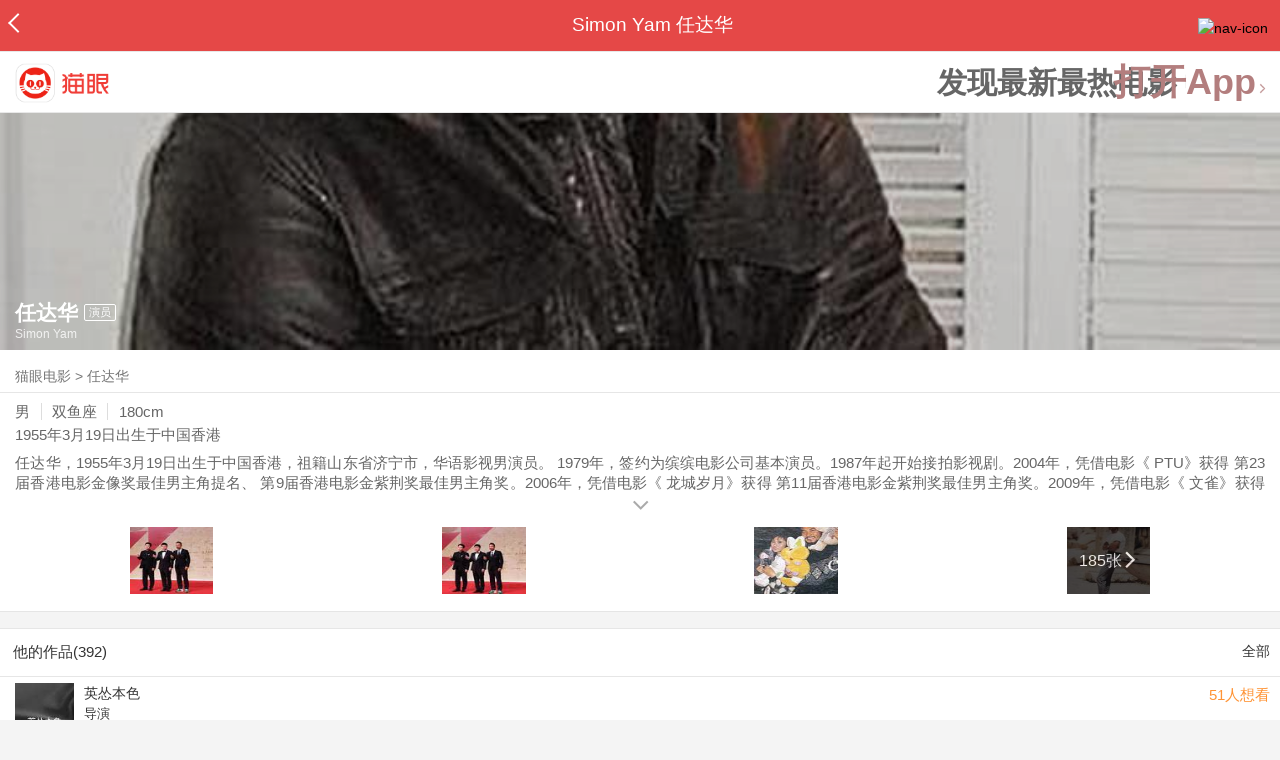

--- FILE ---
content_type: text/html; charset=utf-8
request_url: https://m.maoyan.com/asgard/films/celebrity/29623
body_size: 18017
content:
<!DOCTYPE html>
<html class=" " lang="zh">
<head>
  <meta charset="UTF-8">
  <meta name="viewport" content="width=device-width, height=device-height, initial-scale=1, maximum-scale=1, user-scalable=no, viewport-fit=cover">
  <meta http-equiv="X-UA-Compatible" content="ie=edge">
  <meta name="baidu-site-verification" content="lxgZbG0NVn" />
  <meta name="lx:category" content="movie">
  <meta name="lx:autopv" content="off"/>
  
  <meta name="share:wechat:message:title" content="关于任达华，你想知道的都在这里" />
  <meta name="share:wechat:message:desc" content="任达华，1955年3月19日出生于中国香港，祖籍山东省济宁市，华语影视男演员。 1979年，签约为缤缤电影公司基本演员。1987年起开始接拍影视剧。2004年，凭借电影《 PTU》获得 第23届香港电影金像奖最佳男主角提名、 第9届香港电影金紫荆奖最佳男主角奖。2006年，凭借电影《 龙城岁月》获得 第11届香港电影金紫荆奖最佳男主角奖。2009年，凭借电影《 文雀》获得了 第28届香港电影金像奖最佳男主角提名。2010年，主演的电影《 岁月神偷》上映，凭借该片获得 第29届香港电影金像奖最佳男主角奖、 第31届大众电影百花奖最佳男主角提名。2015年，主演的电影《 杀破狼2》上映。2017年，主演的电影《 黑白迷宫》上映。2018年，主演的动作剧情电影《 冰封侠：时空行者》上映。2019年，主演现实主义题材剧《 澳门人家》；5月7日，参演的缉毒题材剧《 破冰行动》在爱奇艺播出；7月20日上午，任达华遭遇一男子近身行刺，其团队回应媒体称，任达华受伤但没有伤及要害，正在医院治疗处理；同年，获得第10届 澳门国际电视节最佳男配角奖。 2021年，主演的电影《 误杀2》上映。" />
  <meta name="share:wechat:message:icon" content="https://p0.pipi.cn/basicdata/25bfd6d753706d92352c954eafd1ec92ab9c7.jpg?imageMogr2/thumbnail/2500x2500%3E" />
  <meta name="share:wechat:timeline:title" content="关于任达华，你想知道的都在这里" />
  <meta name="share:wechat:timeline:icon" content="https://p0.pipi.cn/basicdata/25bfd6d753706d92352c954eafd1ec92ab9c7.jpg?imageMogr2/thumbnail/2500x2500%3E" />
  <meta name="share:wechat:timeline:desc" content="任达华，1955年3月19日出生于中国香港，祖籍山东省济宁市，华语影视男演员。 1979年，签约为缤缤电影公司基本演员。1987年起开始接拍影视剧。2004年，凭借电影《 PTU》获得 第23届香港电影金像奖最佳男主角提名、 第9届香港电影金紫荆奖最佳男主角奖。2006年，凭借电影《 龙城岁月》获得 第11届香港电影金紫荆奖最佳男主角奖。2009年，凭借电影《 文雀》获得了 第28届香港电影金像奖最佳男主角提名。2010年，主演的电影《 岁月神偷》上映，凭借该片获得 第29届香港电影金像奖最佳男主角奖、 第31届大众电影百花奖最佳男主角提名。2015年，主演的电影《 杀破狼2》上映。2017年，主演的电影《 黑白迷宫》上映。2018年，主演的动作剧情电影《 冰封侠：时空行者》上映。2019年，主演现实主义题材剧《 澳门人家》；5月7日，参演的缉毒题材剧《 破冰行动》在爱奇艺播出；7月20日上午，任达华遭遇一男子近身行刺，其团队回应媒体称，任达华受伤但没有伤及要害，正在医院治疗处理；同年，获得第10届 澳门国际电视节最佳男配角奖。 2021年，主演的电影《 误杀2》上映。" />
  <link rel="dns-prefetch" href="//p0.meituan.net"/>
  <link rel="dns-prefetch" href="//s0.pipi.cn"/>
  <link rel="dns-prefetch" href="//www.dpfile.com"/>
  <link rel="dns-prefetch" href="//lx.meituan.net"/>
  <link rel="dns-prefetch" href="//lx1.meituan.net"/>
  <link rel="dns-prefetch" href="//plx.meituan.com"/>
  
  <title>影院票房_电影购票_评分_选座_经典影视推荐-猫眼电影</title>
  <meta name="description" content="猫眼电影是国内观众喜爱的观影平台，为您提供了在线购票服务。同时，猫眼电影还为您提供电影预告片、票房查询、电影排行榜、影视资讯等信息."/>
  <meta name="keywords" content="电影,电影购票,电影选座,影院选票,影院购票,电影评分,猫眼电影"/>
  
  
  <link rel="stylesheet" href="//s0.pipi.cn/festatic/asgard/resources/pages/celebrity/vendors-7ccaf0e5.css">
  
  <link rel="stylesheet" href="//s0.pipi.cn/festatic/asgard/resources/pages/celebrity/index-4fc3a2de.css">
  
  
  
  <script>
    try {
      // i版内嵌到快应用中，ua会携带maoyan关键字，会导致appnm上报错误，所以需要把ua的关键字去掉
      if (window.navigator && window.navigator.userAgent && window.navigator.userAgent.indexOf('com.maoyan.movie.quickapp')) {
        let ua = window.navigator.userAgent;
        Object.defineProperty(window.navigator, 'userAgent', {
          value: ua.replace(/\.maoyan/, ''),
          writable: false,
        });
      }
    } catch (err) {}
  </script>
  <script>
    "use strict";!function(){var e=0<arguments.length&&void 0!==arguments[0]?arguments[0]:"_Owl_",a=window;a[e]||(a[e]={isRunning:!1,isReady:!1,preTasks:[],dataSet:[],pageData:[],disableMutaObserver:!1,observer:null,use:function(e,t){this.isReady&&a.Owl&&a.Owl[e](t),this.preTasks.push({api:e,data:[t]})},add:function(e){this.dataSet.push(e)},run:function(){var t=this;if(!this.isRunning){this.isRunning=!0;var e=a.onerror;a.onerror=function(){this.isReady||this.add({type:"jsError",data:arguments}),e&&e.apply(a,arguments)}.bind(this),(a.addEventListener||a.attachEvent)("error",function(e){t.isReady||t.add({type:"resError",data:[e]})},!0);var i=window.MutationObserver||window.WebKitMutationObserver||window.MozMutationObserver,r=window.performance||window.WebKitPerformance;if(i&&r){var n=-1,s=window.navigator.userAgent;if(-1<s.indexOf("compatible")&&-1<s.indexOf("MSIE")?(new RegExp("MSIE (\\d+\\.\\d+);").test(s),n=parseFloat(RegExp.$1)):-1<s.indexOf("Trident")&&-1<s.indexOf("rv:11.0")&&(n=11),-1!==n&&n<=11)return void(this.disableMutaObserver=!0);try{this.observer=new i(function(e){t.pageData.push({mutations:e,startTime:r.now()})}),this.observer.observe(document,{childList:!0,subtree:!0})}catch(e){console.log("mutationObserver err")}}else this.disableMutaObserver=!0}}},a[e].run())}();
  </script>
  <!-- 微博sdk -->
  
  

  <!-- 跳转小程序需要1.6以上版本 -->
  

  

  
  <script>
    // 灵犀埋点种子代码开始
    !(function (win, doc, ns) {
        var cacheFunName = '_MeiTuanALogObject';
        win[cacheFunName] = ns;
        if (!win[ns]) {
            var _LX = function () {
                _LX.q.push(arguments);
                return _LX;
            };
            _LX.q = _LX.q || [];
            _LX.l = +new Date();
            win[ns] = _LX;
        }
    })(window, document, 'AnalyticsBase');
    //种子代码结束
  </script>
  <!-- 百度资源平台自动推送js代码 [e0bacf12e04a7bd88ddbd9c74ef2b533 -> niuran] -->
  <script>
    var _hmt = _hmt || [];
    (function () {
      var hm = document.createElement("script");
      hm.src = "https://hm.baidu.com/hm.js?e0bacf12e04a7bd88ddbd9c74ef2b533";
      var s = document.getElementsByTagName("script")[0];
      s.parentNode.insertBefore(hm, s);
    })();
  </script>
  <!-- Google tag (gtag.js) [G-WN80P4PSY7 -> niuran] -->
  <script async src="https://www.googletagmanager.com/gtag/js?id=G-WN80P4PSY7"></script>
  <script>
    window.dataLayer = window.dataLayer || [];
    function gtag() { dataLayer.push(arguments); }
    gtag('js', new Date());
    gtag('config', 'G-WN80P4PSY7');
  </script>
</head>
<body>
  <div id="app" class="page-index" ><div class="layout"><div class="navbar-wrap"><div class="Navbarold "><nav><a class="navbar-back" href="/" data-bid="b_Aewng" data-lab="{ celebrity_id: 29623 }"></a><div class="navbar-title ">Simon Yam 任达华</div><div class="nav-btn"><img class="nav-icon" src="//p0.meituan.net/scarlett/f05f61e7a8f3f45fd071c068d7a26870356.png" alt="nav-icon"/></div></nav></div></div><div class="page-content page-celebrity"><div><div class="download-app-bar-custom"><h1><a href="//m.maoyan.com/"><img class="img noneBg logo_custom" alt="logo" src="//s0.pipi.cn/festatic/asgard/resources/images/logo@3x.png" width="42" height="42"/></a></h1><a class="benefit-text" data-bid="b_movie_nikl02bu_mc" data-view-bid="b_movie_nikl02bu_mv">发现最新最热电影</a><span class="split"></span><a href="javascript: void(0);" class="link btn-open-app-custom" data-event="donwload3" link="meituanmovie://www.meituan.com/movie/actordetail?actorId=29623" to="" data-bid="b_53up23as" data-view-bid="b_movie_b_53up23as_mv" data-lab="{&quot;position&quot;:&quot;home&quot;}">打开App<img class="img noneBg point" alt="logo" src="//s0.pipi.cn/festatic/asgard/resources/images/point.png" width="11" height="11"/></a></div></div><div class="celebrity-wrap"><div class="celebrity"><img class="img noneBg" alt="任达华" src="https://p0.pipi.cn/basicdata/fb73862fc6992331392c9519ab75501463e91.jpg?imageMogr2/thumbnail/750x540%3E"/><div class="celebrity-profile clearfix"><img class="img noneBg" src="https://p0.pipi.cn/basicdata/25bfd6d753706d92352c954eafd1ec92ab9c7.jpg?imageMogr2/thumbnail/2500x2500%3E"/><div class="intro"><div class="chinese"><span class="cn-name">任达华</span><span class="tag">演员</span></div><div class="en-name">Simon Yam</div></div></div><div class="mask"></div></div><div class="crumbs-nav"><a href="/">猫眼电影</a>  &gt;  <a> 任达华 </a></div><div class="intro-wrap"><section class="panel base-info" style="border-width:1px"><div class="panel-content"><div class="props"><span>男</span><span>双鱼座</span><span>180cm</span></div><div class="born"><span>1955年3月19日</span><span>出生于中国香港</span></div><div data-event="intro" data-bid="b_JjMUD" data-view-bid="b_865wS" data-lab="{&quot;celebrity_id&quot;:29623,&quot;type&quot;:false}" data-view-lab="{celebrity_id:29623}" class="text-expander text-expander-disable-true text-expander-expand-false"><div class="text-expander-content"><p>任达华，1955年3月19日出生于中国香港，祖籍山东省济宁市，华语影视男演员。 1979年，签约为缤缤电影公司基本演员。1987年起开始接拍影视剧。2004年，凭借电影《 PTU》获得 第23届香港电影金像奖最佳男主角提名、 第9届香港电影金紫荆奖最佳男主角奖。2006年，凭借电影《 龙城岁月》获得 第11届香港电影金紫荆奖最佳男主角奖。2009年，凭借电影《 文雀》获得了 第28届香港电影金像奖最佳男主角提名。2010年，主演的电影《 岁月神偷》上映，凭借该片获得 第29届香港电影金像奖最佳男主角奖、 第31届大众电影百花奖最佳男主角提名。2015年，主演的电影《 杀破狼2》上映。2017年，主演的电影《 黑白迷宫》上映。2018年，主演的动作剧情电影《 冰封侠：时空行者》上映。2019年，主演现实主义题材剧《 澳门人家》；5月7日，参演的缉毒题材剧《 破冰行动》在爱奇艺播出；7月20日上午，任达华遭遇一男子近身行刺，其团队回应媒体称，任达华受伤但没有伤及要害，正在医院治疗处理；同年，获得第10届 澳门国际电视节最佳男配角奖。 2021年，主演的电影《 误杀2》上映。</p></div><div class="text-expander-button"><i class="icon icon-chevron-down"></i></div></div></div></section><div class="photo-panel"><div class="grid celebrity-photos"><div class="row"><div class="cell"><li data-bid="b_isl6c93g" data-view-bid="b_1otr2f42" data-lab="{&quot;movie_id&quot;:&quot;&quot;,&quot;pic_id&quot;:&quot;&quot;,&quot;custom&quot;:{&quot;celebrity_id&quot;:29623,&quot;image_url&quot;:&quot;https://p0.pipi.cn/basicdata/25bfd651537c69338f338fc252ff352e21552.jpg?imageMogr2/thumbnail/100x100%3E&quot;,&quot;approve_number&quot;:&quot;&quot;}}"><a data-bid="" href="/asgard/celebrity/29623/stages?idx=0"><img class="img noneBg" src="https://p0.pipi.cn/basicdata/25bfd651537c69338f338fc252ff352e21552.jpg?imageView2/1/w/166/h/134/q/80" manualTailor="1"/></a></li></div><div class="cell"><li data-bid="b_isl6c93g" data-view-bid="b_1otr2f42" data-lab="{&quot;movie_id&quot;:&quot;&quot;,&quot;pic_id&quot;:&quot;&quot;,&quot;custom&quot;:{&quot;celebrity_id&quot;:29623,&quot;image_url&quot;:&quot;https://p0.pipi.cn/basicdata/25bfd62fbe102f9ab4c9fd336b96ee28dbbaa.jpg?imageMogr2/thumbnail/100x100%3E&quot;,&quot;approve_number&quot;:&quot;&quot;}}"><a data-bid="" href="/asgard/celebrity/29623/stages?idx=1"><img class="img noneBg" src="https://p0.pipi.cn/basicdata/25bfd62fbe102f9ab4c9fd336b96ee28dbbaa.jpg?imageView2/1/w/166/h/134/q/80" manualTailor="1"/></a></li></div><div class="cell"><li data-bid="b_isl6c93g" data-view-bid="b_1otr2f42" data-lab="{&quot;movie_id&quot;:&quot;&quot;,&quot;pic_id&quot;:&quot;&quot;,&quot;custom&quot;:{&quot;celebrity_id&quot;:29623,&quot;image_url&quot;:&quot;https://p0.pipi.cn/basicdata/25bfd62f8d3c7e5bf1c696a0596ed1c1b8684.jpg?imageMogr2/thumbnail/100x100%3E&quot;,&quot;approve_number&quot;:&quot;&quot;}}"><a data-bid="" href="/asgard/celebrity/29623/stages?idx=2"><img class="img noneBg" src="https://p0.pipi.cn/basicdata/25bfd62f8d3c7e5bf1c696a0596ed1c1b8684.jpg?imageView2/1/w/166/h/134/q/80" manualTailor="1"/></a></li></div><div class="cell"><li data-bid="b_isl6c93g" data-view-bid="b_1otr2f42" data-lab="{&quot;movie_id&quot;:&quot;&quot;,&quot;pic_id&quot;:&quot;&quot;,&quot;custom&quot;:{&quot;celebrity_id&quot;:29623,&quot;image_url&quot;:&quot;https://p0.pipi.cn/basicdata/25bfd651537c69338f5bf18eb9b919b17dcd4.jpg?imageMogr2/thumbnail/100x100%3E&quot;,&quot;approve_number&quot;:&quot;&quot;}}"><a data-bid="" href="/asgard/celebrity/29623/photos"><img class="img noneBg" src="https://p0.pipi.cn/basicdata/25bfd651537c69338f5bf18eb9b919b17dcd4.jpg?imageView2/1/w/166/h/134/q/80" manualTailor="1"/><div class="overlay" data-bid="b_49Vqm" data-view-bid="b_rvV49" data-lab="{ celebrity_id: 29623 }">185张<i class="icon icon-chevron-right"></i></div></a></li></div></div></div></div></div></div><section class="panel celebrity-works" style="border-width:1px" data-view-bid="b_movie_jh3wjuzc_mv" data-lab="{ celebrity_id: 29623}"><div class="panel-title panel-title-unclosed" style="border-width:1px"><h2 style="display:inline-block">他的作品(392)</h2></div><div class="panel-content"><a data-bid="b_movie_ejr6o16k_mc" data-lab="{&quot;custom&quot;:{&quot;celebrity_id&quot;:29623}}" class="all-works" href="//piaofang.maoyan.com/celebrity/wrapper?id=29623&amp;wrapperId=-1">全部</a><ul class="list-view "><a href="https://m.maoyan.com/asgard/movie/344161?_v_=yes" class="link" data-event="_asgard_movie_344161?_v_=yes" data-bid="b_k0NJV" data-view-bid="b_c9Rpp" data-lab="{&quot;movie_id&quot;:344161,&quot;index&quot;:0,&quot;custom&quot;:{&quot;celebrity_id&quot;:29623}}"><li class="list-view-item clearfix"><img class="img noneBg" alt="任达华 英怂本色" src="https://p0.pipi.cn/mmdb/d2dad5927e10fae7aa5015033c9ac68b8b3a7.jpg?imageView2/1/w/83/h/124/q/80" e="1" c="1"/><p class="celebrity-score"><span class="score">51人想看</span></p><h4>英怂本色</h4><p>导演</p><p>2029</p></li></a><a href="https://m.maoyan.com/asgard/movie/1575697?_v_=yes" class="link" data-event="_asgard_movie_1575697?_v_=yes" data-bid="b_k0NJV" data-view-bid="b_c9Rpp" data-lab="{&quot;movie_id&quot;:1575697,&quot;index&quot;:1,&quot;custom&quot;:{&quot;celebrity_id&quot;:29623}}"><li class="list-view-item clearfix"><img class="img noneBg" alt="任达华 四十七" src="https://p0.pipi.cn/mediaplus/bigdata_mmdb_mmdbtask/0fa334bfbf8e325c29c8beb0f4fdf65c43c6a.png?imageView2/1/w/83/h/124/q/80" e="1" c="1"/><p class="celebrity-score"><span class="score">29人想看</span></p><h4>四十七</h4><p>演员</p><p>饰：颜封良</p><p></p></li></a><a href="https://m.maoyan.com/asgard/movie/1458771?_v_=yes" class="link" data-event="_asgard_movie_1458771?_v_=yes" data-bid="b_k0NJV" data-view-bid="b_c9Rpp" data-lab="{&quot;movie_id&quot;:1458771,&quot;index&quot;:2,&quot;custom&quot;:{&quot;celebrity_id&quot;:29623}}"><li class="list-view-item clearfix"><img class="img noneBg" alt="任达华 北回归线以北" src="https://p0.pipi.cn/mmdb/54ecde71923f2a338fc6967330f82a7ff89f4.jpg?imageView2/1/w/83/h/124/q/80" e="1" c="1"/><p class="celebrity-score"><span class="score">419人想看</span></p><h4>北回归线以北</h4><p>演员</p><p>饰：元哥</p><p>2026-04-03</p></li></a><a href="https://m.maoyan.com/asgard/movie/1399234?_v_=yes" class="link" data-event="_asgard_movie_1399234?_v_=yes" data-bid="b_k0NJV" data-view-bid="b_c9Rpp" data-lab="{&quot;movie_id&quot;:1399234,&quot;index&quot;:3,&quot;custom&quot;:{&quot;celebrity_id&quot;:29623}}"><li class="list-view-item clearfix"><img class="img" alt="任达华 用武之地" src="[data-uri]" e="1" c="1"/><p class="celebrity-score"><span class="score">9.4分</span></p><h4>用武之地</h4><p>演员</p><p>饰：周伟杰</p><p>2025-12-31</p></li></a><a href="https://m.maoyan.com/asgard/movie/1607198?_v_=yes" class="link" data-event="_asgard_movie_1607198?_v_=yes" data-bid="b_k0NJV" data-view-bid="b_c9Rpp" data-lab="{&quot;movie_id&quot;:1607198,&quot;index&quot;:4,&quot;custom&quot;:{&quot;celebrity_id&quot;:29623}}"><li class="list-view-item clearfix"><img class="img" alt="任达华 2025腾讯视频星光大赏" src="[data-uri]" e="1" c="1"/><p class="celebrity-score"><span class="score">1644人想看</span></p><h4>2025腾讯视频星光大赏</h4><p>演员</p><p>饰：自己</p><p></p></li></a></ul></div></section><section class="panel celebrity-news latest-news" style="border-width:1px" data-view-bid="b_movie_9k5a0drc_mv" data-lab="{&quot;custom&quot;:{&quot;celebrity_id&quot;:29623}}"><div class="panel-title panel-title-unclosed" style="border-width:1px"><h2 style="display:inline-block">最新资讯</h2></div><div class="panel-content"><div class="news-item" data-bid="b_movie_kygqsbug_mc" data-view-bid="b_movie_kygqsbug_mv" data-lab="{&quot;news_id&quot;:16634021,&quot;index&quot;:0,&quot;custom&quot;:{&quot;celebrity_id&quot;:29623}}"><a data-bid="" class="link clearfix" href="/asgard/news/16634021"><img class="img" src="[data-uri]" e="1" c="1"/><i class="icon icon-chevron-right"></i><div class="news-wrapper"><div class="news-content">灾难电影《焚城》曝“张艺谋郭帆的观影指南”，火热预售中！</div></div></a></div><div class="news-item" data-bid="b_movie_kygqsbug_mc" data-view-bid="b_movie_kygqsbug_mv" data-lab="{&quot;news_id&quot;:16641101,&quot;index&quot;:1,&quot;custom&quot;:{&quot;celebrity_id&quot;:29623}}"><a data-bid="" class="link clearfix" href="/asgard/news/16641101"><img class="img" src="[data-uri]" e="1" c="1"/><i class="icon icon-chevron-right"></i><div class="news-wrapper"><div class="news-content">观影福利|《我的爷爷》9月20日，温暖上映</div></div></a></div><div class="news-item" data-bid="b_movie_kygqsbug_mc" data-view-bid="b_movie_kygqsbug_mv" data-lab="{&quot;news_id&quot;:15165324,&quot;index&quot;:2,&quot;custom&quot;:{&quot;celebrity_id&quot;:29623}}"><a data-bid="" class="link clearfix" href="/asgard/news/15165324"><img class="img" src="[data-uri]" e="1" c="1"/><i class="icon icon-chevron-right"></i><div class="news-wrapper"><div class="news-content">新风徐来 难忘港味｜第十届丝绸之路国际电影节香江浪潮单元片单一览</div></div></a></div><div class="news-item" data-bid="b_movie_kygqsbug_mc" data-view-bid="b_movie_kygqsbug_mv" data-lab="{&quot;news_id&quot;:11718766,&quot;index&quot;:3,&quot;custom&quot;:{&quot;celebrity_id&quot;:29623}}"><a data-bid="" class="link clearfix" href="/asgard/news/11718766"><img class="img" src="[data-uri]" e="1" c="1"/><i class="icon icon-chevron-right"></i><div class="news-wrapper"><div class="news-content">《七人乐队》今日公映，曝光许鞍华谭家明杜琪峯特辑</div></div></a></div><div class="news-item" data-bid="b_movie_kygqsbug_mc" data-view-bid="b_movie_kygqsbug_mv" data-lab="{&quot;news_id&quot;:11466068,&quot;index&quot;:4,&quot;custom&quot;:{&quot;celebrity_id&quot;:29623}}"><a data-bid="" class="link clearfix" href="/asgard/news/11466068"><img class="img" src="[data-uri]" e="1" c="1"/><i class="icon icon-chevron-right"></i><div class="news-wrapper"><div class="news-content">刘雅瑟获第40届金像奖最佳女主角 新作《潜行》拍摄中</div></div></a></div></div></section><section class="panel celebrity-news  related-news" style="border-width:1px" data-view-bid="b_movie_ulq50acw_mv" data-lab="{&quot;custom&quot;:{&quot;celebrity_id&quot;:29623}}"><div class="panel-title panel-title-unclosed" style="border-width:1px"><h2 style="display:inline-block">相关资讯</h2></div><div class="panel-content"><div class="news-item" data-bid="b_movie_wnttjo0j_mc" data-view-bid="b_movie_wnttjo0j_mv" data-lab="{&quot;news_id&quot;:10403195,&quot;index&quot;:0,&quot;custom&quot;:{&quot;celebrity_id&quot;:29623}}"><a data-bid="" class="link clearfix" href="/asgard/news/10403195"><img class="img" src="[data-uri]" e="1" c="1"/><i class="icon icon-chevron-right"></i><div class="news-wrapper"><div class="news-content">为什么它是低靡影市珍贵的一抹热血？</div></div></a></div><div class="news-item" data-bid="b_movie_wnttjo0j_mc" data-view-bid="b_movie_wnttjo0j_mv" data-lab="{&quot;news_id&quot;:10503888,&quot;index&quot;:1,&quot;custom&quot;:{&quot;celebrity_id&quot;:29623}}"><a data-bid="" class="link clearfix" href="/asgard/news/10503888"><img class="img" src="[data-uri]" e="1" c="1"/><i class="icon icon-chevron-right"></i><div class="news-wrapper"><div class="news-content">复兴港片撑起大银幕，五一就看它了!</div></div></a></div><div class="news-item" data-bid="b_movie_wnttjo0j_mc" data-view-bid="b_movie_wnttjo0j_mv" data-lab="{&quot;news_id&quot;:10478124,&quot;index&quot;:2,&quot;custom&quot;:{&quot;celebrity_id&quot;:29623}}"><a data-bid="" class="link clearfix" href="/asgard/news/10478124"><img class="img" src="[data-uri]" e="1" c="1"/><i class="icon icon-chevron-right"></i><div class="news-wrapper"><div class="news-content">情怀满满，这部华语大片独苗解了冷档票房低迷困局</div></div></a></div><div class="news-item" data-bid="b_movie_wnttjo0j_mc" data-view-bid="b_movie_wnttjo0j_mv" data-lab="{&quot;news_id&quot;:10486504,&quot;index&quot;:3,&quot;custom&quot;:{&quot;celebrity_id&quot;:29623}}"><a data-bid="" class="link clearfix" href="/asgard/news/10486504"><img class="img" src="[data-uri]" e="1" c="1"/><i class="icon icon-chevron-right"></i><div class="news-wrapper"><div class="news-content">从清明一路杀到五一，这部年度爽片真的能打</div></div></a></div><div class="news-item" data-bid="b_movie_wnttjo0j_mc" data-view-bid="b_movie_wnttjo0j_mv" data-lab="{&quot;news_id&quot;:10352737,&quot;index&quot;:4,&quot;custom&quot;:{&quot;celebrity_id&quot;:29623}}"><a data-bid="" class="link clearfix" href="/asgard/news/10352737"><img class="img" src="[data-uri]" e="1" c="1"/><i class="icon icon-chevron-right"></i><div class="news-wrapper"><div class="news-content">《边缘行者》久违的江湖味把港片魂炸出来了！</div></div></a></div></div></section><footer class="footer"><div class="disclaimer"><div class="copyright"><span>© 猫眼电影 客服电话:<a href="tel:10105335"> 1010-5335</a></span></div><p class="content"><span>影视行业信息</span><a href="https://m.maoyan.com/terms/terms?id=privacy_1629962927685" class="link" data-event="https:__m.maoyan.com_terms_terms?id=privacy_1629962927685" to="https://m.maoyan.com/terms/terms?id=privacy_1629962927685">《免责声明》</a><span>I 违法和不良信息举报电话：4006018900</span></p><p class="icp"><a href="https://beian.miit.gov.cn" class="link" data-event="https:__beian.miit.gov.cn" to="https://beian.miit.gov.cn">京ICP备16022489号-1</a><span> I </span><a href="https://www.beian.gov.cn/portal/registerSystemInfo?recordcode=11010102003232" class="link" data-event="https:__www.beian.gov.cn_portal_registerSystemInfo?recordcode=11010102003232" to="https://www.beian.gov.cn/portal/registerSystemInfo?recordcode=11010102003232">京公网安备11010102003232号</a></p><p class="sankuai"><a href="javascript: void(0);" class="link" data-event="">北京猫眼文化传媒有限公司</a></p><section class="bottom-logo"><img class="img noneBg" alt="" src="[data-uri]"/></section></div></footer></div></div></div>
  <script>
    var AppData = {"$id":100430,"$title":"影院票房_电影购票_评分_选座_经典影视推荐-猫眼电影","title":"Simon Yam 任达华","$description":"猫眼电影是国内观众喜爱的观影平台，为您提供了在线购票服务。同时，猫眼电影还为您提供电影预告片、票房查询、电影排行榜、影视资讯等信息.","$keywords":["电影,电影购票,电影选座,影院选票,影院购票,电影评分,猫眼电影"],"celebrity":{"age":70,"aliasName":"任達華,华哥,Yam Tat-Wah","attachUserId":0,"auth":0,"avatar":"https://p0.pipi.cn/basicdata/25bfd6d753706d92352c954eafd1ec92ab9c7.jpg?imageMogr2/thumbnail/2500x2500%3E","backgroundColor":"#424242","bgImg":"https://p0.pipi.cn/basicdata/fb73862fc6992331392c9519ab75501463e91.jpg?imageMogr2/thumbnail/750x540%3E","bgImgBackgroundColor":"#424242","birthday":"1955-03-19","birthplace":"中国香港","bloodType":"","boardUrl":"","cnm":"任达华","company":"英皇娱乐集团有限公司","constellation":"双鱼座","deathDate":"","desc":"任达华，1955年3月19日出生于中国香港，祖籍山东省济宁市，华语影视男演员。 1979年，签约为缤缤电影公司基本演员。1987年起开始接拍影视剧。2004年，凭借电影《 PTU》获得 第23届香港电影金像奖最佳男主角提名、 第9届香港电影金紫荆奖最佳男主角奖。2006年，凭借电影《 龙城岁月》获得 第11届香港电影金紫荆奖最佳男主角奖。2009年，凭借电影《 文雀》获得了 第28届香港电影金像奖最佳男主角提名。2010年，主演的电影《 岁月神偷》上映，凭借该片获得 第29届香港电影金像奖最佳男主角奖、 第31届大众电影百花奖最佳男主角提名。2015年，主演的电影《 杀破狼2》上映。2017年，主演的电影《 黑白迷宫》上映。2018年，主演的动作剧情电影《 冰封侠：时空行者》上映。2019年，主演现实主义题材剧《 澳门人家》；5月7日，参演的缉毒题材剧《 破冰行动》在爱奇艺播出；7月20日上午，任达华遭遇一男子近身行刺，其团队回应媒体称，任达华受伤但没有伤及要害，正在医院治疗处理；同年，获得第10届 澳门国际电视节最佳男配角奖。 2021年，主演的电影《 误杀2》上映。","descFeatures":["70岁","180cm"],"enm":"Simon Yam","fansName":"","feedbackUrl":"https://piaofang.maoyan.com/i/info-correction?objId=29623","figure":["","",""],"followCount":2414,"followRank":0,"followState":0,"graduateSchool":"无线电视艺员训练班","hasAllBox":false,"hasFollowerNum":false,"hasMainWorksNum":false,"height":180,"id":29623,"nation":"汉族","nationality":"中国","photoNum":185,"photos":["https://p0.pipi.cn/basicdata/25bfd651537c69338f338fc252ff352e21552.jpg?imageMogr2/thumbnail/100x100%3E","https://p0.pipi.cn/basicdata/25bfd62fbe102f9ab4c9fd336b96ee28dbbaa.jpg?imageMogr2/thumbnail/100x100%3E","https://p0.pipi.cn/basicdata/25bfd62f8d3c7e5bf1c696a0596ed1c1b8684.jpg?imageMogr2/thumbnail/100x100%3E","https://p0.pipi.cn/basicdata/25bfd651537c69338f5bf18eb9b919b17dcd4.jpg?imageMogr2/thumbnail/100x100%3E","https://p0.pipi.cn/basicdata/25bfd651537c69338f0faf05386ad8bda0e81.jpg?imageMogr2/thumbnail/100x100%3E","https://p0.pipi.cn/basicdata/25bfd651537c69338f0fafcad3f0d380164eb.jpg?imageMogr2/thumbnail/100x100%3E","https://p0.pipi.cn/basicdata/25bfd651537c69338f0faf15c5e5c20d0e792.jpg?imageMogr2/thumbnail/100x100%3E","https://p0.pipi.cn/basicdata/25bfd651537c69338f2ff7a4d4073ef5ce15a.jpg?imageMogr2/thumbnail/100x100%3E","https://p0.pipi.cn/basicdata/25bfd651537c69338f2ff7667d855353eac6d.jpg?imageMogr2/thumbnail/100x100%3E","https://p0.pipi.cn/basicdata/25bfd651537c69338f92358aa68f9d2cac798.jpg?imageMogr2/thumbnail/100x100%3E","https://p0.pipi.cn/basicdata/25bfd651537c69338f92357ffe105d7391e17.jpg?imageMogr2/thumbnail/100x100%3E","https://p0.pipi.cn/basicdata/25bfd651537c69338f51ba2665da05f7095f0.jpg?imageMogr2/thumbnail/100x100%3E","https://p0.pipi.cn/basicdata/25bfd651537c69338f51baaf726f06eba65c6.jpg?imageMogr2/thumbnail/100x100%3E","https://p0.pipi.cn/basicdata/25bfd651537c69338fddd24a6fe8e7ce82d5a.jpg?imageMogr2/thumbnail/100x100%3E","https://p0.pipi.cn/basicdata/25bfd651537c69338fddd2c827ae71cfb914f.jpg?imageMogr2/thumbnail/100x100%3E","https://p0.pipi.cn/basicdata/25bfd62fbe1338be1211e5f3b859e9d888353.jpg?imageMogr2/thumbnail/100x100%3E","https://p0.pipi.cn/basicdata/25bfd62fbe1338be128ea3c9eb84a52662140.jpg?imageMogr2/thumbnail/100x100%3E","https://p0.pipi.cn/basicdata/25bfd651537c69338f339e6e961fea8dfa938.jpg?imageMogr2/thumbnail/100x100%3E","https://p0.pipi.cn/basicdata/25bfd651537c69338fd7c37c53106a336fdf5.jpg?imageMogr2/thumbnail/100x100%3E","https://p0.pipi.cn/basicdata/25bfd651537c69338fd7c3021b65f46133a9e.jpg?imageMogr2/thumbnail/100x100%3E"],"present":0,"presentImg":"","proCompanyUrl":"maoyanpro://www.meituan.com/company?companyId=934","proIntroUrl":"https://piaofang.maoyan.com/i/celebrity/29623/intro","publicTitles":[],"rank":0,"receiveWord":"次","sendWord":"抱抱","sexy":"男","signImg":"","still":"","sumBox":1573999,"titleList":["演员"],"titles":"演员","userDailyPresent":0,"weight":79,"works":{"movies":[{"avatar":"https://p0.pipi.cn/mmdb/d2dad5927e10fae7aa5015033c9ac68b8b3a7.jpg?imageMogr2/thumbnail/2500x2500%3E","cr":2,"duty":"导演","globalReleased":false,"id":344161,"mbox":0,"mutlidutys":"导演","name":"英怂本色","order":2,"pubDate":1893340800000,"roles":"","rt":"2029","sc":0,"showst":1,"wish":51,"wishst":0},{"avatar":"https://p0.pipi.cn/mediaplus/bigdata_mmdb_mmdbtask/0fa334bfbf8e325c29c8beb0f4fdf65c43c6a.png?imageMogr2/thumbnail/2500x2500%3E","cr":1,"duty":"演员","globalReleased":false,"id":1575697,"mbox":0,"multiroles":"颜封良","mutlidutys":"演员","name":"四十七","order":3,"pubDate":1798646400000,"roles":"颜封良","rt":"","sc":0,"showst":1,"wish":29,"wishst":0},{"avatar":"https://p0.pipi.cn/mmdb/54ecde71923f2a338fc6967330f82a7ff89f4.jpg?imageMogr2/thumbnail/2500x2500%3E","cr":1,"duty":"演员","globalReleased":false,"id":1458771,"mbox":0,"multiroles":"元哥","mutlidutys":"演员","name":"北回归线以北","order":3,"pubDate":1775145600000,"roles":"元哥","rt":"2026-04-03","sc":0,"showst":1,"wish":419,"wishst":0},{"avatar":"https://p0.pipi.cn/mediaplus/friday_image_fe/e42958525296e382bf6b1bc7bb348d712df61.jpg?imageMogr2/quality/80","cr":1,"duty":"演员","globalReleased":true,"id":1399234,"mbox":7026,"multiroles":"周伟杰","mutlidutys":"演员","name":"用武之地","order":3,"pubDate":1767160800000,"roles":"周伟杰","rt":"2025-12-31","sc":9.4,"showst":3,"wish":47157,"wishst":0},{"avatar":"https://p0.pipi.cn/mediaplus/bigdata_mmdb_mmdbtask/0fa3346e801e323cbc9fd1d7a5efd54796358.png?imageMogr2/thumbnail/2500x2500%3E","cr":1,"duty":"演员","globalReleased":false,"id":1607198,"mbox":0,"multiroles":"自己","mutlidutys":"演员","name":"2025腾讯视频星光大赏","order":3,"pubDate":1766293200000,"roles":"自己","rt":"","sc":0,"showst":2,"wish":1644,"wishst":0},{"avatar":"https://p0.pipi.cn/mediaplus/bigdata_mmdb_mmdbtask/0fa33414845e323f675c29a4d3374b3b9e67e.jpg?imageMogr2/thumbnail/2500x2500%3E","cr":1,"duty":"演员","globalReleased":true,"id":1254449,"mbox":0,"multiroles":"杨滔","mutlidutys":"演员","name":"内幕","order":3,"pubDate":1764982800000,"roles":"杨滔","rt":"2025-12-06","sc":8.1,"showst":3,"wish":66008,"wishst":0},{"avatar":"https://p0.pipi.cn/mediaplus/bigdata_mmdb_mmdbtask/0fa3345c4ea6e3392a1faefd45763cd8794f3.jpg?imageMogr2/thumbnail/2500x2500%3E","cr":1,"duty":"演员","globalReleased":true,"id":1542660,"mbox":0,"multiroles":"","mutlidutys":"演员","name":"红豆","order":3,"pubDate":1763136000000,"roles":"","rt":"2025-11-15","sc":0,"showst":2,"wish":1137,"wishst":0},{"avatar":"https://p0.pipi.cn/mediaplus/bigdata_crawler_media/0fa3349ab783cb8d3e25ce5721c4766bf06a1.jpg?imageMogr2/thumbnail/2500x2500%3E","cr":1,"duty":"演员","globalReleased":true,"id":1576832,"mbox":0,"multiroles":"自己","mutlidutys":"演员","name":"2025香港小姐竞选决赛","order":3,"pubDate":1756569600000,"roles":"自己","rt":"2025-08-31 00:00:00(中国香港)","sc":0,"showst":2,"wish":0,"wishst":0},{"avatar":"https://p0.pipi.cn/mediaplus/friday_image_fe/0fa334b77f077e52946e3897c81c283df9f63.jpg?imageMogr2/quality/80","cr":1,"duty":"演员","globalReleased":false,"id":1566941,"mbox":0,"multiroles":"象爷","mutlidutys":"演员,监制","name":"缉盗","order":3,"pubDate":1753372800000,"roles":"象爷","rt":"","sc":0,"showst":2,"wish":151,"wishst":0},{"avatar":"https://p0.pipi.cn/mediaplus/bigdata_mmdb_mmdbtask/0fa334b75298d39fd101e8bf239951fa8b082.jpg?imageMogr2/thumbnail/2500x2500%3E","cr":1,"duty":"演员","globalReleased":false,"id":1450228,"mbox":0,"multiroles":"赵绍棠","mutlidutys":"演员","name":"守诚者","order":3,"pubDate":1751542200000,"roles":"赵绍棠","rt":"","sc":0,"showst":2,"wish":61,"wishst":0}],"total":392}},"news":[{"commentCount":2,"created":1729821600000,"id":16634021,"imageCount":0,"previewImages":[{"authorId":0,"height":3500,"id":45263,"sizeType":0,"targetId":16634021,"targetType":13,"url":"https://p0.pipi.cn/friday/648c9da6f2bcf24431e361901bbe7ae4.jpg?imageMogr2/thumbnail/750x750","width":2500},{"authorId":0,"height":2000,"id":45264,"sizeType":0,"targetId":16634021,"targetType":13,"url":"https://p0.pipi.cn/friday/cac40ced0fc77c0cef25a4b8140f39c3.jpg?imageMogr2/thumbnail/750x750","width":4000}],"source":"猫眼电影","tags":[],"text":"","title":"灾难电影《焚城》曝“张艺谋郭帆的观影指南”，火热预售中！","type":0,"upCount":115,"url":"meituanmovie://www.meituan.com/forum/newsDetail?id=16634021","viewCount":6654},{"commentCount":0,"created":1726558189000,"id":16641101,"imageCount":0,"previewImages":[{"authorId":0,"height":8267,"id":47219,"sizeType":0,"targetId":16641101,"targetType":13,"url":"https://obj.pipi.cn/content-platform/opt/sphinx_statics/images/upload_74566e552d673b7dcae15bbc56c5c98c.jpeg?imageMogr2/quality/85","width":5906}],"source":"猫眼电影","tags":[],"text":"","title":"观影福利|《我的爷爷》9月20日，温暖上映","type":0,"upCount":612,"url":"meituanmovie://www.meituan.com/forum/newsDetail?id=16641101","viewCount":7526}],"latestNews":[{"commentCount":2,"created":1729821600000,"id":16634021,"imageCount":0,"previewImages":[{"authorId":0,"height":3500,"id":45263,"sizeType":0,"targetId":16634021,"targetType":13,"url":"https://p0.pipi.cn/friday/648c9da6f2bcf24431e361901bbe7ae4.jpg?imageMogr2/thumbnail/750x750","width":2500},{"authorId":0,"height":2000,"id":45264,"sizeType":0,"targetId":16634021,"targetType":13,"url":"https://p0.pipi.cn/friday/cac40ced0fc77c0cef25a4b8140f39c3.jpg?imageMogr2/thumbnail/750x750","width":4000}],"source":"猫眼电影","tags":[],"text":"","title":"灾难电影《焚城》曝“张艺谋郭帆的观影指南”，火热预售中！","type":0,"upCount":115,"url":"meituanmovie://www.meituan.com/forum/newsDetail?id=16634021","viewCount":6654},{"commentCount":0,"created":1726558189000,"id":16641101,"imageCount":0,"previewImages":[{"authorId":0,"height":8267,"id":47219,"sizeType":0,"targetId":16641101,"targetType":13,"url":"https://obj.pipi.cn/content-platform/opt/sphinx_statics/images/upload_74566e552d673b7dcae15bbc56c5c98c.jpeg?imageMogr2/quality/85","width":5906}],"source":"猫眼电影","tags":[],"text":"","title":"观影福利|《我的爷爷》9月20日，温暖上映","type":0,"upCount":612,"url":"meituanmovie://www.meituan.com/forum/newsDetail?id=16641101","viewCount":7526},{"commentCount":1,"created":1695298012000,"id":15165324,"imageCount":0,"previewImages":[{"authorId":0,"height":313,"id":43133,"sizeType":0,"targetId":15165324,"targetType":13,"url":"https://obj.pipi.cn/content-platform/opt/sphinx_statics/images/upload_16362a6241fe9a52167b87aa2703e21c.jpeg?imageMogr2/quality/85","width":440}],"source":"猫眼电影","tags":[],"text":"","title":"新风徐来 难忘港味｜第十届丝绸之路国际电影节香江浪潮单元片单一览","type":0,"upCount":167,"url":"meituanmovie://www.meituan.com/forum/newsDetail?id=15165324","viewCount":5962},{"commentCount":7,"created":1659064569000,"id":11718766,"imageCount":0,"previewImages":[{"authorId":0,"height":476,"id":33772,"sizeType":0,"targetId":11718766,"targetType":13,"url":"https://p0.meituan.net/moviemachine/bc883cc9b698ab51a8fa20d571b05292260695.jpg@300w_225h_1e_1c","width":750},{"authorId":0,"height":500,"id":33773,"sizeType":0,"targetId":11718766,"targetType":13,"url":"https://p1.meituan.net/moviemachine/16a9b11f41a8247e6466b5f232f00ef2189507.jpg@300w_225h_1e_1c","width":750},{"authorId":0,"height":329,"id":33774,"sizeType":0,"targetId":11718766,"targetType":13,"url":"https://p0.meituan.net/moviemachine/19b86d2e09b1f5d1a37e92f61c3b8584185866.jpg@300w_225h_1e_1c","width":750},{"authorId":0,"height":500,"id":33775,"sizeType":0,"targetId":11718766,"targetType":13,"url":"https://p1.meituan.net/moviemachine/1102011c11862d85beb0a78e20d60f63167781.jpg@300w_225h_1e_1c","width":750},{"authorId":0,"height":500,"id":33776,"sizeType":0,"targetId":11718766,"targetType":13,"url":"https://p0.meituan.net/moviemachine/964c8725ed8d9c11b7a58ba19912931c209648.jpg@300w_225h_1e_1c","width":750},{"authorId":0,"height":422,"id":33777,"sizeType":0,"targetId":11718766,"targetType":13,"url":"https://p0.meituan.net/moviemachine/2afc43caa3332aaa7fc3198f397ebeb1195273.jpg@300w_225h_1e_1c","width":750},{"authorId":0,"height":500,"id":33778,"sizeType":0,"targetId":11718766,"targetType":13,"url":"https://p0.meituan.net/moviemachine/4ba7c9514dc390d52c8410a77d24bf75151207.jpg@300w_225h_1e_1c","width":750}],"source":"猫眼电影","tags":[],"text":"","title":"《七人乐队》今日公映，曝光许鞍华谭家明杜琪峯特辑","type":0,"upCount":314,"url":"meituanmovie://www.meituan.com/forum/newsDetail?id=11718766","viewCount":10374},{"commentCount":4,"created":1658124499000,"id":11466068,"imageCount":0,"previewImages":[{"authorId":0,"height":750,"id":33466,"sizeType":0,"targetId":11466068,"targetType":13,"url":"https://p0.meituan.net/moviemachine/d22b2784776b76b9e76def5f08b68169139826.jpg@300w_225h_1e_1c","width":458}],"source":"猫眼电影","tags":[],"text":"","title":"刘雅瑟获第40届金像奖最佳女主角 新作《潜行》拍摄中","type":0,"upCount":53,"url":"meituanmovie://www.meituan.com/forum/newsDetail?id=11466068","viewCount":14890}],"relatedNews":[{"commentCount":2,"created":1651721814000,"id":10403195,"imageCount":0,"previewImages":[{"authorId":0,"height":750,"id":33301,"sizeType":0,"targetId":10403195,"targetType":13,"url":"https://p0.meituan.net/moviemachine/02eb2f3323a3de28d7dd4db22040d5d741410.jpg@300w_225h_1e_1c","width":498},{"authorId":0,"height":750,"id":33302,"sizeType":0,"targetId":10403195,"targetType":13,"url":"https://p0.meituan.net/moviemachine/13bbe45b3eeebce7a810197f71daf327126314.jpg@300w_225h_1e_1c","width":498},{"authorId":0,"height":422,"id":33303,"sizeType":0,"targetId":10403195,"targetType":13,"url":"https://p0.meituan.net/moviemachine/cb777a0dd6c81665991e7d46d55418c870295.jpg@300w_225h_1e_1c","width":750},{"authorId":0,"height":750,"id":33304,"sizeType":0,"targetId":10403195,"targetType":13,"url":"https://p0.meituan.net/moviemachine/b45b386e2d1f7be698388235fffa12a469155.jpg@300w_225h_1e_1c","width":722},{"authorId":0,"height":346,"id":33305,"sizeType":0,"targetId":10403195,"targetType":13,"url":"https://p1.meituan.net/moviemachine/1fb5853ecc4c7117fa36d97180b213d12649658.gif@300w_225h_1e_1c","width":750},{"authorId":0,"height":750,"id":33306,"sizeType":0,"targetId":10403195,"targetType":13,"url":"https://p0.meituan.net/moviemachine/39cfb640feaeaabfddf7123124e7624d94972.jpg@300w_225h_1e_1c","width":566}],"source":"猫眼电影","tags":[],"text":"","title":"为什么它是低靡影市珍贵的一抹热血？","type":0,"upCount":196,"url":"meituanmovie://www.meituan.com/forum/newsDetail?id=10403195","viewCount":12636},{"commentCount":4,"created":1651379503000,"id":10503888,"imageCount":0,"previewImages":[{"authorId":0,"height":750,"id":34035,"sizeType":0,"targetId":10503888,"targetType":13,"url":"https://p0.meituan.net/moviemachine/92aa3962c1f836c96a66d53825f0e272263765.jpg@300w_225h_1e_1c","width":478},{"authorId":0,"height":750,"id":34036,"sizeType":0,"targetId":10503888,"targetType":13,"url":"https://p0.meituan.net/moviemachine/1dc9ea908fe1607eb8c29a92e6c48fdb263495.jpg@300w_225h_1e_1c","width":462},{"authorId":0,"height":750,"id":34037,"sizeType":0,"targetId":10503888,"targetType":13,"url":"https://p0.meituan.net/moviemachine/8eafadab6883d6daa6f8946205dc0db4115119.jpg@300w_225h_1e_1c","width":722},{"authorId":0,"height":422,"id":34038,"sizeType":0,"targetId":10503888,"targetType":13,"url":"https://p0.meituan.net/moviemachine/5e44577f7765a422cf8bcecc5dcf20ac161206.jpg@300w_225h_1e_1c","width":750},{"authorId":0,"height":422,"id":34039,"sizeType":0,"targetId":10503888,"targetType":13,"url":"https://p0.meituan.net/moviemachine/7b616de925fa1f81f9b85a90c0fe6fae1513740.gif@300w_225h_1e_1c","width":750},{"authorId":0,"height":422,"id":34040,"sizeType":0,"targetId":10503888,"targetType":13,"url":"https://p1.meituan.net/moviemachine/aabce327e0ee628d356cb06ecc0d427c9368611.gif@300w_225h_1e_1c","width":750},{"authorId":0,"height":371,"id":34041,"sizeType":0,"targetId":10503888,"targetType":13,"url":"https://p0.meituan.net/moviemachine/45e2107e29f27c6d67d94f767f68b1b03982628.gif@300w_225h_1e_1c","width":750},{"authorId":0,"height":422,"id":34042,"sizeType":0,"targetId":10503888,"targetType":13,"url":"https://p0.meituan.net/moviemachine/98a173eddeece2f74c79bc4fdb2b92d02108028.gif@300w_225h_1e_1c","width":750},{"authorId":0,"height":750,"id":34043,"sizeType":0,"targetId":10503888,"targetType":13,"url":"https://p1.meituan.net/moviemachine/7ac3c5bd8a323a44fe696978b374239952611.jpg@300w_225h_1e_1c","width":529}],"source":"猫眼电影","tags":[],"text":"","title":"复兴港片撑起大银幕，五一就看它了!","type":0,"upCount":276,"url":"meituanmovie://www.meituan.com/forum/newsDetail?id=10503888","viewCount":10588},{"commentCount":6,"created":1650787625000,"id":10478124,"imageCount":0,"previewImages":[{"authorId":0,"height":345,"id":31529,"sizeType":0,"targetId":10478124,"targetType":13,"url":"https://p0.meituan.net/moviemachine/6997f22ef72acee6d5fb42ca78a9a3306595275.gif@300w_225h_1e_1c","width":750},{"authorId":0,"height":422,"id":31530,"sizeType":0,"targetId":10478124,"targetType":13,"url":"https://p1.meituan.net/moviemachine/3472857007f8f6231cd61332cb55a40b3951208.gif@300w_225h_1e_1c","width":750},{"authorId":0,"height":345,"id":31531,"sizeType":0,"targetId":10478124,"targetType":13,"url":"https://p0.meituan.net/moviemachine/a365b6dc9eef32f9b0a383214d6dc0c2461311.gif@300w_225h_1e_1c","width":750},{"authorId":0,"height":750,"id":31532,"sizeType":0,"targetId":10478124,"targetType":13,"url":"https://p0.meituan.net/moviemachine/0c67397b1a9aa05d34cdb017e127e8a4116123.jpg@300w_225h_1e_1c","width":498},{"authorId":0,"height":750,"id":31533,"sizeType":0,"targetId":10478124,"targetType":13,"url":"https://p0.meituan.net/moviemachine/36b99def91538bdef805cfdcc0bc28e0209313.jpg@300w_225h_1e_1c","width":474},{"authorId":0,"height":750,"id":31534,"sizeType":0,"targetId":10478124,"targetType":13,"url":"https://p1.meituan.net/moviemachine/907d22c22fb7cec27d0ee639376f3c61119715.jpg@300w_225h_1e_1c","width":465},{"authorId":0,"height":422,"id":31535,"sizeType":0,"targetId":10478124,"targetType":13,"url":"https://p0.meituan.net/moviemachine/98a173eddeece2f74c79bc4fdb2b92d02108028.gif@300w_225h_1e_1c","width":750},{"authorId":0,"height":422,"id":31536,"sizeType":0,"targetId":10478124,"targetType":13,"url":"https://p0.meituan.net/moviemachine/cb777a0dd6c81665991e7d46d55418c870295.jpg@300w_225h_1e_1c","width":750},{"authorId":0,"height":345,"id":31537,"sizeType":0,"targetId":10478124,"targetType":13,"url":"https://p1.meituan.net/moviemachine/a22d6233f84e8c7fc50a90f6eab13dd72079334.gif@300w_225h_1e_1c","width":750},{"authorId":0,"height":345,"id":31538,"sizeType":0,"targetId":10478124,"targetType":13,"url":"https://p1.meituan.net/moviemachine/930b52aa337bf53188312d42ff41e0d71584231.gif@300w_225h_1e_1c","width":750},{"authorId":0,"height":750,"id":31539,"sizeType":0,"targetId":10478124,"targetType":13,"url":"https://p1.meituan.net/moviemachine/460811e957f522d7eb82ecdabdb8b1af201154.jpg@300w_225h_1e_1c","width":498},{"authorId":0,"height":750,"id":31540,"sizeType":0,"targetId":10478124,"targetType":13,"url":"https://p0.meituan.net/moviemachine/8eafadab6883d6daa6f8946205dc0db4115119.jpg@300w_225h_1e_1c","width":722},{"authorId":0,"height":422,"id":31541,"sizeType":0,"targetId":10478124,"targetType":13,"url":"https://p0.meituan.net/moviemachine/2190195943d05199f054cfe7cb9a91da685698.gif@300w_225h_1e_1c","width":750}],"source":"猫眼电影","tags":[],"text":"","title":"情怀满满，这部华语大片独苗解了冷档票房低迷困局","type":0,"upCount":238,"url":"meituanmovie://www.meituan.com/forum/newsDetail?id=10478124","viewCount":11309},{"commentCount":0,"created":1650704612000,"id":10486504,"imageCount":0,"previewImages":[{"authorId":0,"height":417,"id":32808,"sizeType":0,"targetId":10486504,"targetType":13,"url":"https://p0.meituan.net/moviemachine/453136109b2728de1930a407aa2018f3104709.jpg@300w_225h_1e_1c","width":750},{"authorId":0,"height":443,"id":32809,"sizeType":0,"targetId":10486504,"targetType":13,"url":"https://p0.meituan.net/moviemachine/f1402f86e5aedd4da73dd895b3f074d021329.jpg@300w_225h_1e_1c","width":750},{"authorId":0,"height":750,"id":32810,"sizeType":0,"targetId":10486504,"targetType":13,"url":"https://p1.meituan.net/moviemachine/04e6958260efccbc6722a57899dd1fcd151352.jpg@300w_225h_1e_1c","width":500},{"authorId":0,"height":750,"id":32811,"sizeType":0,"targetId":10486504,"targetType":13,"url":"https://p1.meituan.net/moviemachine/018510f2263f8cc83e5ce57702209f3676694.jpg@300w_225h_1e_1c","width":500},{"authorId":0,"height":500,"id":32812,"sizeType":0,"targetId":10486504,"targetType":13,"url":"https://p0.meituan.net/moviemachine/49cb6a663ba6240b6994de140242ba8a60126.jpg@300w_225h_1e_1c","width":750},{"authorId":0,"height":503,"id":32813,"sizeType":0,"targetId":10486504,"targetType":13,"url":"https://p0.meituan.net/moviemachine/0375a026d1580f4f1bf2f4d5ae177fd937591.jpg@300w_225h_1e_1c","width":750},{"authorId":0,"height":422,"id":32814,"sizeType":0,"targetId":10486504,"targetType":13,"url":"https://p0.meituan.net/moviemachine/9bb1586f2babc914de0a2306bde9ebf972891.jpg@300w_225h_1e_1c","width":750},{"authorId":0,"height":422,"id":32815,"sizeType":0,"targetId":10486504,"targetType":13,"url":"https://p0.meituan.net/moviemachine/69e4260a6947b10f74b559b77bbd5b9110576316.gif@300w_225h_1e_1c","width":750},{"authorId":0,"height":750,"id":32816,"sizeType":0,"targetId":10486504,"targetType":13,"url":"https://p0.meituan.net/moviemachine/8eafadab6883d6daa6f8946205dc0db4115119.jpg@300w_225h_1e_1c","width":722},{"authorId":0,"height":750,"id":32817,"sizeType":0,"targetId":10486504,"targetType":13,"url":"https://p0.meituan.net/moviemachine/885d5a4816bb518dc85349d5a0f4b9d760010.jpg@300w_225h_1e_1c","width":487},{"authorId":0,"height":345,"id":32818,"sizeType":0,"targetId":10486504,"targetType":13,"url":"https://p0.meituan.net/moviemachine/d29b3d45898a67f94633bfe41b7b66664332218.gif@300w_225h_1e_1c","width":750},{"authorId":0,"height":345,"id":32819,"sizeType":0,"targetId":10486504,"targetType":13,"url":"https://p0.meituan.net/moviemachine/8157927d11e0b417b235349d9e5c09065599791.gif@300w_225h_1e_1c","width":750},{"authorId":0,"height":345,"id":32820,"sizeType":0,"targetId":10486504,"targetType":13,"url":"https://p0.meituan.net/moviemachine/f2aa7886c98becda141950e9cf61372e1727059.gif@300w_225h_1e_1c","width":750},{"authorId":0,"height":345,"id":32821,"sizeType":0,"targetId":10486504,"targetType":13,"url":"https://p0.meituan.net/moviemachine/4d63751d8a768117a70d4d5a0bb59a04345812.gif@300w_225h_1e_1c","width":750},{"authorId":0,"height":629,"id":32822,"sizeType":0,"targetId":10486504,"targetType":13,"url":"https://p0.meituan.net/moviemachine/a85673d451c0eb6bdc8d5ff8a56ec562114219.jpg@300w_225h_1e_1c","width":750},{"authorId":0,"height":750,"id":32823,"sizeType":0,"targetId":10486504,"targetType":13,"url":"https://p1.meituan.net/moviemachine/fc95fe1dc7965b5915d9606de94f2349119455.jpg@300w_225h_1e_1c","width":462},{"authorId":0,"height":750,"id":32824,"sizeType":0,"targetId":10486504,"targetType":13,"url":"https://p1.meituan.net/moviemachine/460811e957f522d7eb82ecdabdb8b1af201154.jpg@300w_225h_1e_1c","width":498},{"authorId":0,"height":750,"id":32825,"sizeType":0,"targetId":10486504,"targetType":13,"url":"https://p0.meituan.net/moviemachine/88930514e7169734c6d75e42785441bf99779.jpg@300w_225h_1e_1c","width":472},{"authorId":0,"height":422,"id":32826,"sizeType":0,"targetId":10486504,"targetType":13,"url":"https://p0.meituan.net/moviemachine/78c03df5047847ff4b8d1bfac5d9ed1f1480293.gif@300w_225h_1e_1c","width":750},{"authorId":0,"height":750,"id":32827,"sizeType":0,"targetId":10486504,"targetType":13,"url":"https://p0.meituan.net/moviemachine/a6649cdf1334438c7b3a48f9b35f243a104418.jpg@300w_225h_1e_1c","width":750}],"source":"猫眼电影","tags":[],"text":"","title":"从清明一路杀到五一，这部年度爽片真的能打","type":0,"upCount":145,"url":"meituanmovie://www.meituan.com/forum/newsDetail?id=10486504","viewCount":7283},{"commentCount":1,"created":1650091578000,"id":10352737,"imageCount":0,"previewImages":[{"authorId":0,"height":389,"id":31650,"sizeType":0,"targetId":10352737,"targetType":13,"url":"https://p0.meituan.net/moviemachine/a6ba406f9312839ba7ed1557af3df9ad192807.jpg@300w_225h_1e_1c","width":750},{"authorId":0,"height":422,"id":31651,"sizeType":0,"targetId":10352737,"targetType":13,"url":"https://p0.meituan.net/moviemachine/16909cabcec7aa01ca475eedcd45c2d1960570.gif@300w_225h_1e_1c","width":750},{"authorId":0,"height":750,"id":31652,"sizeType":0,"targetId":10352737,"targetType":13,"url":"https://p0.meituan.net/moviemachine/7424cc5c5abb86a8dca04cbb3c53a92a47474.jpg@300w_225h_1e_1c","width":498},{"authorId":0,"height":422,"id":31653,"sizeType":0,"targetId":10352737,"targetType":13,"url":"https://p0.meituan.net/moviemachine/5887277103da45ab5581dac45b6f764b120440.jpg@300w_225h_1e_1c","width":750},{"authorId":0,"height":345,"id":31654,"sizeType":0,"targetId":10352737,"targetType":13,"url":"https://p0.meituan.net/moviemachine/d29b3d45898a67f94633bfe41b7b66664332218.gif@300w_225h_1e_1c","width":750},{"authorId":0,"height":422,"id":31655,"sizeType":0,"targetId":10352737,"targetType":13,"url":"https://p0.meituan.net/moviemachine/bd5c4d991eb7ab3b4184db829c0c9d3a1816773.gif@300w_225h_1e_1c","width":750},{"authorId":0,"height":422,"id":31656,"sizeType":0,"targetId":10352737,"targetType":13,"url":"https://p0.meituan.net/moviemachine/b373d0cc13b13d12dd1290a18050d9d91881040.gif@300w_225h_1e_1c","width":750},{"authorId":0,"height":750,"id":31657,"sizeType":0,"targetId":10352737,"targetType":13,"url":"https://p0.meituan.net/moviemachine/13bbe45b3eeebce7a810197f71daf327126314.jpg@300w_225h_1e_1c","width":498},{"authorId":0,"height":422,"id":31658,"sizeType":0,"targetId":10352737,"targetType":13,"url":"https://p0.meituan.net/moviemachine/fd48d8669700f1952aae788af616a8431066740.gif@300w_225h_1e_1c","width":750},{"authorId":0,"height":345,"id":31659,"sizeType":0,"targetId":10352737,"targetType":13,"url":"https://p1.meituan.net/moviemachine/930b52aa337bf53188312d42ff41e0d71584231.gif@300w_225h_1e_1c","width":750},{"authorId":0,"height":750,"id":31660,"sizeType":0,"targetId":10352737,"targetType":13,"url":"https://p0.meituan.net/moviemachine/0c67397b1a9aa05d34cdb017e127e8a4116123.jpg@300w_225h_1e_1c","width":498},{"authorId":0,"height":422,"id":31661,"sizeType":0,"targetId":10352737,"targetType":13,"url":"https://p0.meituan.net/moviemachine/924ff526921c04da713e75ab76782e721029792.gif@300w_225h_1e_1c","width":750},{"authorId":0,"height":345,"id":31662,"sizeType":0,"targetId":10352737,"targetType":13,"url":"https://p0.meituan.net/moviemachine/6997f22ef72acee6d5fb42ca78a9a3306595275.gif@300w_225h_1e_1c","width":750},{"authorId":0,"height":750,"id":31663,"sizeType":0,"targetId":10352737,"targetType":13,"url":"https://p0.meituan.net/moviemachine/8c4202d56f82afecf3149c64ed799e31111844.jpg@300w_225h_1e_1c","width":498},{"authorId":0,"height":345,"id":31664,"sizeType":0,"targetId":10352737,"targetType":13,"url":"https://p0.meituan.net/moviemachine/4d897d2c7b1f710141487178ce0874354241567.gif@300w_225h_1e_1c","width":750},{"authorId":0,"height":422,"id":31665,"sizeType":0,"targetId":10352737,"targetType":13,"url":"https://p0.meituan.net/moviemachine/98a173eddeece2f74c79bc4fdb2b92d02108028.gif@300w_225h_1e_1c","width":750},{"authorId":0,"height":369,"id":31666,"sizeType":0,"targetId":10352737,"targetType":13,"url":"https://p0.meituan.net/moviemachine/fcff47809ec10ba0c2e8f2a08a35421e216837.png@300w_225h_1e_1c","width":750},{"authorId":0,"height":192,"id":31667,"sizeType":0,"targetId":10352737,"targetType":13,"url":"https://p0.meituan.net/moviemachine/1625021a46018aeeb9da3776b0dc57d024133.jpg@300w_225h_1e_1c","width":750},{"authorId":0,"height":159,"id":31668,"sizeType":0,"targetId":10352737,"targetType":13,"url":"https://p0.meituan.net/moviemachine/0ab3a07e50c0f5adb92a3053231a12e518791.jpg@300w_225h_1e_1c","width":750},{"authorId":0,"height":166,"id":31669,"sizeType":0,"targetId":10352737,"targetType":13,"url":"https://p0.meituan.net/moviemachine/7c28d3a2d333844d15134d5cf44a776918930.jpg@300w_225h_1e_1c","width":750}],"source":"猫眼电影","tags":[],"text":"","title":"《边缘行者》久违的江湖味把港片魂炸出来了！","type":0,"upCount":334,"url":"meituanmovie://www.meituan.com/forum/newsDetail?id=10352737","viewCount":14557}],"$schema":"meituanmovie://www.meituan.com/movie/actordetail?actorId=29623","$deeplink":"https://deeplink.maoyan.com/asgard/app?to=meituanmovie://www.meituan.com/movie/actordetail?actorId=29623","$share":{"wechat":{"message":{"title":"关于任达华，你想知道的都在这里","desc":"任达华，1955年3月19日出生于中国香港，祖籍山东省济宁市，华语影视男演员。 1979年，签约为缤缤电影公司基本演员。1987年起开始接拍影视剧。2004年，凭借电影《 PTU》获得 第23届香港电影金像奖最佳男主角提名、 第9届香港电影金紫荆奖最佳男主角奖。2006年，凭借电影《 龙城岁月》获得 第11届香港电影金紫荆奖最佳男主角奖。2009年，凭借电影《 文雀》获得了 第28届香港电影金像奖最佳男主角提名。2010年，主演的电影《 岁月神偷》上映，凭借该片获得 第29届香港电影金像奖最佳男主角奖、 第31届大众电影百花奖最佳男主角提名。2015年，主演的电影《 杀破狼2》上映。2017年，主演的电影《 黑白迷宫》上映。2018年，主演的动作剧情电影《 冰封侠：时空行者》上映。2019年，主演现实主义题材剧《 澳门人家》；5月7日，参演的缉毒题材剧《 破冰行动》在爱奇艺播出；7月20日上午，任达华遭遇一男子近身行刺，其团队回应媒体称，任达华受伤但没有伤及要害，正在医院治疗处理；同年，获得第10届 澳门国际电视节最佳男配角奖。 2021年，主演的电影《 误杀2》上映。","icon":"https://p0.pipi.cn/basicdata/25bfd6d753706d92352c954eafd1ec92ab9c7.jpg?imageMogr2/thumbnail/2500x2500%3E"},"timeline":{"title":"关于任达华，你想知道的都在这里","desc":"任达华，1955年3月19日出生于中国香港，祖籍山东省济宁市，华语影视男演员。 1979年，签约为缤缤电影公司基本演员。1987年起开始接拍影视剧。2004年，凭借电影《 PTU》获得 第23届香港电影金像奖最佳男主角提名、 第9届香港电影金紫荆奖最佳男主角奖。2006年，凭借电影《 龙城岁月》获得 第11届香港电影金紫荆奖最佳男主角奖。2009年，凭借电影《 文雀》获得了 第28届香港电影金像奖最佳男主角提名。2010年，主演的电影《 岁月神偷》上映，凭借该片获得 第29届香港电影金像奖最佳男主角奖、 第31届大众电影百花奖最佳男主角提名。2015年，主演的电影《 杀破狼2》上映。2017年，主演的电影《 黑白迷宫》上映。2018年，主演的动作剧情电影《 冰封侠：时空行者》上映。2019年，主演现实主义题材剧《 澳门人家》；5月7日，参演的缉毒题材剧《 破冰行动》在爱奇艺播出；7月20日上午，任达华遭遇一男子近身行刺，其团队回应媒体称，任达华受伤但没有伤及要害，正在医院治疗处理；同年，获得第10届 澳门国际电视节最佳男配角奖。 2021年，主演的电影《 误杀2》上映。","icon":"https://p0.pipi.cn/basicdata/25bfd6d753706d92352c954eafd1ec92ab9c7.jpg?imageMogr2/thumbnail/2500x2500%3E"}}},"cid":"c_sXC8X","$urlQuery":{},"valObj":{"custom":{"celebrity_id":29623,"id":29623}},"$url":"https://m.maoyan.com/asgard/films/celebrity/29623","$browser":{"ua":"Mozilla/5.0 (Macintosh; Intel Mac OS X 10_15_7) AppleWebKit/537.36 (KHTML, like Gecko) Chrome/131.0.0.0 Safari/537.36; ClaudeBot/1.0; +claudebot@anthropic.com)","name":"chrome","version":"131.0.0","vender":"apple","platform":"macos","platformVersion":"10.15.7","core":{"name":"chrome","version":131},"type":"normal"},"browser":{"ua":"Mozilla/5.0 (Macintosh; Intel Mac OS X 10_15_7) AppleWebKit/537.36 (KHTML, like Gecko) Chrome/131.0.0.0 Safari/537.36; ClaudeBot/1.0; +claudebot@anthropic.com)","name":"chrome","version":"131.0.0","vender":"apple","platform":"macos","platformVersion":"10.15.7","core":{"name":"chrome","version":131},"type":"normal"},"$channel":{"from":null,"channelId":4,"channelName":"canary","channelIdMap":{"maoyan":1,"canary":4,"mmweb":70001,"qqwallet":70002,"moviepro":40004,"meituan":3,"imeituan":30001,"dianping":60002,"dpmmweb":60003,"dpmweb":60004,"dpqqwallet":60008,"gewara":80001,"conch":4,"wxapp":70001,"toutiaosmart":120001,"baidusmart":110001,"inservice":110002,"huawei":150002,"hsbc":1000147,"abchina":1000136,"ICBC":1000096,"nbbank":1000198,"xianbank":1000209,"BOC":1000254,"gzcb":1000206,"pingan":1000261,"unionpay":1000173,"hwfastapp":1000207,"rongshu":1000288,"qqsmart":70005,"bankofbeijing":1000371,"vivofastapp":150003,"xhssmart":230001,"wbsmart":220001,"xhsmoviesmart":230002,"gansu":1000413,"kuaishousmart":200001,"honorfastapp":150004,"ccb_life":1000421,"cmcc":1000423,"dyshowsmart":120005,"ceb_life":1000430,"shangqitong":1000197,"hunan_psbc":1000447,"douyinsmart":120003,"shenzhen_icbc":1000457,"hwatomicapp":1000500,"fesco":1000495,"ningbo_government":1000513,"huaweibrowser":4,"zhongzhi_guanaitong":1000496,"jiangxi_huipu":1000518,"icbc_app":1000521,"yangshipin":1000527,"bilibilishowsmart":1000533},"channelNameMap":{"1":"maoyan","3":"meituan","4":"huaweibrowser","30001":"imeituan","40004":"moviepro","60002":"dianping","60003":"dpmmweb","60004":"dpmweb","60008":"dpqqwallet","70001":"wxapp","70002":"qqwallet","70005":"qqsmart","80001":"gewara","110001":"baidusmart","110002":"inservice","120001":"toutiaosmart","120003":"douyinsmart","120005":"dyshowsmart","150002":"huawei","150003":"vivofastapp","150004":"honorfastapp","200001":"kuaishousmart","220001":"wbsmart","230001":"xhssmart","230002":"xhsmoviesmart","1000096":"ICBC","1000136":"abchina","1000147":"hsbc","1000173":"unionpay","1000197":"shangqitong","1000198":"nbbank","1000206":"gzcb","1000207":"hwfastapp","1000209":"xianbank","1000254":"BOC","1000261":"pingan","1000288":"rongshu","1000371":"bankofbeijing","1000413":"gansu","1000421":"ccb_life","1000423":"cmcc","1000430":"ceb_life","1000447":"hunan_psbc","1000457":"shenzhen_icbc","1000495":"fesco","1000496":"zhongzhi_guanaitong","1000500":"hwatomicapp","1000513":"ningbo_government","1000518":"jiangxi_huipu","1000521":"icbc_app","1000527":"yangshipin","1000533":"bilibilishowsmart"},"userType":{"meituan":1,"dianping":2}},"channel":{"from":null,"channelId":4,"channelName":"canary","channelIdMap":{"maoyan":1,"canary":4,"mmweb":70001,"qqwallet":70002,"moviepro":40004,"meituan":3,"imeituan":30001,"dianping":60002,"dpmmweb":60003,"dpmweb":60004,"dpqqwallet":60008,"gewara":80001,"conch":4,"wxapp":70001,"toutiaosmart":120001,"baidusmart":110001,"inservice":110002,"huawei":150002,"hsbc":1000147,"abchina":1000136,"ICBC":1000096,"nbbank":1000198,"xianbank":1000209,"BOC":1000254,"gzcb":1000206,"pingan":1000261,"unionpay":1000173,"hwfastapp":1000207,"rongshu":1000288,"qqsmart":70005,"bankofbeijing":1000371,"vivofastapp":150003,"xhssmart":230001,"wbsmart":220001,"xhsmoviesmart":230002,"gansu":1000413,"kuaishousmart":200001,"honorfastapp":150004,"ccb_life":1000421,"cmcc":1000423,"dyshowsmart":120005,"ceb_life":1000430,"shangqitong":1000197,"hunan_psbc":1000447,"douyinsmart":120003,"shenzhen_icbc":1000457,"hwatomicapp":1000500,"fesco":1000495,"ningbo_government":1000513,"huaweibrowser":4,"zhongzhi_guanaitong":1000496,"jiangxi_huipu":1000518,"icbc_app":1000521,"yangshipin":1000527,"bilibilishowsmart":1000533},"channelNameMap":{"1":"maoyan","3":"meituan","4":"huaweibrowser","30001":"imeituan","40004":"moviepro","60002":"dianping","60003":"dpmmweb","60004":"dpmweb","60008":"dpqqwallet","70001":"wxapp","70002":"qqwallet","70005":"qqsmart","80001":"gewara","110001":"baidusmart","110002":"inservice","120001":"toutiaosmart","120003":"douyinsmart","120005":"dyshowsmart","150002":"huawei","150003":"vivofastapp","150004":"honorfastapp","200001":"kuaishousmart","220001":"wbsmart","230001":"xhssmart","230002":"xhsmoviesmart","1000096":"ICBC","1000136":"abchina","1000147":"hsbc","1000173":"unionpay","1000197":"shangqitong","1000198":"nbbank","1000206":"gzcb","1000207":"hwfastapp","1000209":"xianbank","1000254":"BOC","1000261":"pingan","1000288":"rongshu","1000371":"bankofbeijing","1000413":"gansu","1000421":"ccb_life","1000423":"cmcc","1000430":"ceb_life","1000447":"hunan_psbc","1000457":"shenzhen_icbc","1000495":"fesco","1000496":"zhongzhi_guanaitong","1000500":"hwatomicapp","1000513":"ningbo_government","1000518":"jiangxi_huipu","1000521":"icbc_app","1000527":"yangshipin","1000533":"bilibilishowsmart"},"userType":{"meituan":1,"dianping":2}},"$channelId":4,"$channelName":"canary","$query":{},"$protocol":"https:","$config":{"host":{"assets":"","api":"http://maoyanapi.vip.sankuai.com","usercenter":"http://usercenter-inf-in.sankuai.com","ecollection":"http://maoyanapi.vip.sankuai.com","imaoyanlogin":"https://passport.maoyan.com","pc":"https://maoyan.com","live":"https://activity-movie.sankuai.com/api","maoyanopen":"http://maoyanopen.vip.sankuai.com","questionnaire":"http://ad-admin.movie.vip.sankuai.com","longvideo":"https://vod-movie.sankuai.com","apimobile":"http://apimobile.vip.sankuai.com","luckdraw":"http://maoyanapi.vip.sankuai.com/media/activity","privilege":"http://maoyanapi.vip.sankuai.com","goods":"http://maoyanapi.vip.sankuai.com","vodactivity":"http://purchase.movie.vip.sankuai.com","vodcomment":"http://maoyanapi.vip.sankuai.com/mmdb/comment","vodViCom":"https://vod-movie.sankuai.com","bankLogin":"https://passport.maoyan.com","swan":"http://maoyantouch.vip.sankuai.com/swan/api","locate":"https://mars.sankuai.com","rock":"http://rock.movie.vip.sankuai.com","ticketstub":"https://api.maoyan.com/media/activity","booking":"http://maoyanapi.vip.sankuai.com/api","usercenterapi":"https://usercenter-inf.maoyan.com","mall":"http://maoyanapi.vip.sankuai.com","usertask":"http://api.maoyan.com","zoneapi":"https://api.maoyan.com/mmdb","hotsecondapi":"https://show.maoyan.com","celebrity":"https://api.maoyan.com/media/activity"},"urlPrefix":"/asgard"},"downloadBarData":{"interestType":1,"interestText":"发现最新最热电影"},"notNav":false,"$showAppLink":true,"$host":{"assets":"//s0.pipi.cn/festatic/asgard/resources","domains":{"m":"m.maoyan.com","i":"i.maoyan.com"},"host":"m.maoyan.com"},"$env":"production","$params":{"id":"29623"},"rsSubChannel":"","$appnm":"maoyan_i","$back":"/","$featuresSwitch":{"$showAppLink":true,"$showWantBtn":true,"$showComment":true,"$showPreviewMovieBtn":true,"$recessiveLink":true,"$downloadLink":true,"$showDiscount":true,"$showCoupon":true,"$showGoods":true,"$showPointCard":false,"$showSportAndShow":false,"$showNewsHotComment":true,"$showLogout":false,"$hideNavbar":false,"$showMovieDetailHeader":true,"$preventScoreClick":false,"$showStagesHeader":false,"$showLicenseLink":false},"$locate":{"id":1,"name":"北京"},"$uuid":""};
  </script>

  
    
    <script src="//s0.pipi.cn/festatic/asgard/resources/dll/dll_common-4cbe3d11.js"></script>
    
    <script src="//s0.pipi.cn/festatic/asgard/resources/dll/dll_vendor-4cbe3d11.js"></script>
    
  

  <script crossorigin="anonymous" src="//www.dpfile.com/app/owl/static/owl_1.9.3.js"></script>
  <script>
    Owl.start({
      project: "com.sankuai.asgard",
      pageUrl: location.href && location.href.split('?')[0].replace(/\/\d+/g, '/:id'),
      resource: {},
      page:{ fstPerfAnalysis:true,logSlowView:true ,sensoryIndex:true},
      devMode: false,
    });
    window._KNB_IGNORE_WECHAT = true;
  </script>

  
    <!-- canUseMtH5guard：是否允许接入美团H5guard；guardDomains：需要开启H5guard的域名列表；yodaEnv：yoda滑块环境标识 -->
    <script src="https://msp.meituan.net/h5guard/H5guard.js"></script>
    <script>
      if (window.H5guard) {
        function parseUrl() {
          let params = {}
          const query = location.search && location.search.replace("?", '');
          const queryArr = query && query.split("&") || [];
          for (let i = 0; i < queryArr.length; i++) {
            let curParma = queryArr[i].split("=");
            params[curParma[0]] = curParma[1];
          }
          return params;
        }
  
        const pathParmas = parseUrl();

        H5guard.init({
          xhrHook: true, //与domains配合使用，开启状态才行
          fetchHook: true,//与domains配合使用，开启状态才行
          domains: [], //该域名下的请求会在header中携带mtgsig，注意跨域配置
          openId: pathParmas.openid || '', //如果当前为wx小程序环境中的h5，传入openId，有助于描述设备画像
          forceKNBSign : false, // 如果打开此开关，那么只有在KNB环境下才会加签，并且只会添加native验签，非KNB环境不会加签
          geo: false, //如果当前页面有位置权限，则打开开关，H5guard会去收集地理位置信息，如果为false,地理位置默认为“”空字符串
          yodaEnv: 'pro'
        });
      }
    </script>
   

  

  

  <!--百度小程序 -->
  

  <!--qq小程序 -->
  

  <!--头条小程序 -->
  

  <!--小红书小程序 -->
  

  <!-- 宁波银行 -->
  

  <!-- 中国银行 -->
  

  <!-- 广州银行 -->
  

   

  <!-- 农业银行 -->
  

  <!-- I版添加信息指纹 -->
  <script>var Rohr_Opt = {'geo': false}; </script>
  <script>
    function parseUrl() {
      let params = {}
      const query = location.search && location.search.replace("?", '');
      const queryArr = query && query.split("&") || [];
      for (let i = 0; i < queryArr.length; i++) {
        let curParma = queryArr[i].split("=");
        params[curParma[0]] = curParma[1];
      }
      return params;
    }
    function setValue(obj = {}, path, value) {
      const a = path.split('.');
      let o = obj;
      for (let i = 0; i < a.length - 1; i++) {
        const n = a[i];
        if (n in o) {
          o = o[n];
        } else {
          o[n] = {};
          o = o[n];
        }
      }
      o[a[a.length - 1]] = value;
    };
    //为了统一处理业务页面上手动上报的各种灵犀埋点
    window.Analytics = (type, obj) => {
      if (type === 'tag') {
        AnalyticsBase('tag', obj)
      }
      if (type === 'event') {
        //上报灵犀
        const pathParmas = parseUrl();
        const { AppData } = window;
        if (AppData.$channel && AppData.$channel.channelId === 70001) {
          obj.val_lab = obj.val_lab || {};
          setValue(obj.val_lab, 'custom.openId', pathParmas.openid);
        }
        // 非prod环境增加环境标识
        if (AppData.$env !== 'production') {
          obj.val_lab = obj.val_lab || {};
          setValue(obj.val_lab, 'custom.env', 'test');
        }
        AnalyticsBase('event', obj);
      }
    }

    // 初始化灵犀sdk
    function lxSDK() {
      const { AppData } = window;
      const { openPlatform } = AppData;
      const browser = AppData.$browser || AppData.browser || {};
      const appnm = AppData.$appnm || 'maoyan_i';
      // 设置应用名称，设置appnm将成为页面默认的appnm，建议每个页面都设置
      AnalyticsBase('config', 'appnm', appnm);
      AnalyticsBase('config','alwaysSendReferrer', true);

      // 设置应用上报通道名称与uid
      let uid = AppData.user && AppData.user.id;
      if (AppData.channelName === 'dianping') {
        uid = AppData.user && AppData.user.dpid;
      }
      if (uid) {
        AnalyticsBase('set', 'uid', uid);
      }
      let os = window.navigator.userAgent.match(/Macintosh|iPod|iPhone|iPad|Android|Windows Phone|Windows/i);
      os = (os && os[0]) || 'other';
      AnalyticsBase('set', 'os', os);

      // 设置开放平台渠道标识
      if (openPlatform) {
        AnalyticsBase('get', 'utm', (utm) => {
          utm = utm || {};
          utm.utm_campaign = 'openPlatform=' + encodeURIComponent(String(openPlatform.merCode||'').replace(/</g, '\\\\u003c'));
          if (openPlatform.merCodeSub) {
            utm.utm_campaign += "-" + encodeURIComponent(String(openPlatform.merCodeSub).replace(/</g, '\\\\u003c'))
          }
          AnalyticsBase('set', 'utm', utm);
        });
      }
      const pathParmas = parseUrl();
      AppData.valObj = AppData.valObj || {};
      setValue(AppData.valObj, 'custom.__browser__', browser.name);
      if (AppData.$channel && AppData.$channel.channelId === 70001) {
        setValue(AppData.valObj, 'custom.openId', pathParmas.openid);
        // 上报小程序场景(scene)值
        setValue(AppData.valObj, 'custom.scene', AppData.$channel.scene);
      }
      if (AppData.$env !== 'production') {
        setValue(AppData.valObj, 'custom.env', 'test');
      }

      // 发送pv，其中"page_id"为页面名称，你应该为你的每一个页面起一个唯一的名称
      AnalyticsBase('send', 'pv', { cid: AppData.cid, val: AppData.valObj });
      window.sendClickLog = (event, bid, lab) => {
        if (!bid) {
          const e = event || window.event;
          const target = e.target || e.srcElement;
          bid = getAttrNode(target, 'data-bid');
          lab = getAttrNodeObj(target, 'data-lab');
          tagLab = getAttrNodeObj(target, 'data-tag-lab');
        }
        setValue(lab, 'custom.__browser__', browser.name);
        if (AppData.$channel && AppData.$channel.channelId === 70001) {
          setValue(lab, 'custom.openId', pathParmas.openid);
        }
        if(tagLab) {
          window.Analytics('tag', tagLab);
        }
        if (bid) {
          Analytics('event', {
            nm : 'mge',
            val_bid: bid,
            val_lab: lab,
            val_cid: AppData.cid,
            event_type: 'click'
          });
        }
      };

      addHandler(window, 'click', (event) => {
        sendClickLog(event);
      });

      window.sendView = function () {
        Array.prototype.filter.call(document.getElementsByTagName('*'), (el) => {
          return !!el.getAttribute('data-view-bid') && !el.getAttribute('data-view-sended');
        }).filter((el) => {
          const rect = el.getBoundingClientRect();
          return (
            !(rect.width === 0 && rect.height === 0) && rect.top >= 0 && rect.left >= 0 &&
            rect.bottom <= (window.innerHeight || document.documentElement.clientHeight) &&
            rect.right <= (window.innerWidth || document.documentElement.clientWidth)
          );
        }).forEach((el) => {
          el.setAttribute('data-view-sended', 1);
          const bid = el.getAttribute('data-view-bid');
          const lab = valFrom(el.getAttribute('data-view-lab') || getAttrNodeObj(el, 'data-lab'));
          if (AppData.$channel && AppData.$channel.channelId === 70001) {
            setValue(lab, 'custom.openId', pathParmas.openid);
          }
          Analytics('event', {
            nm : 'mge',
            val_bid: bid,
            val_lab: lab,
            val_cid: AppData.cid,
            event_type: 'view'
          });
        });
      };
      addHandler(window, 'scroll', debounce(window.sendView, 200));
      // 单独为需要横向滚动的view上报绑定scroll事件
      const viewScrollXContainers = document.getElementsByClassName('view-scroll-x-container');
      for (let i = 0; i < viewScrollXContainers.length; i++) {
        addHandler(viewScrollXContainers[i], 'scroll', debounce(window.sendView, 200));
      }
      setTimeout(window.sendView, 300);

      // 实现向父元素的遍历有特定属性名的属性值
      function getAttrNode(node, attrName) {
        let attrValue = node.getAttribute(attrName);
        while (!attrValue && node !== document.body && !!node.parentNode && node.parentNode !== document) {
          node = node.parentNode;
          attrValue = node.getAttribute(attrName);
        }
        return attrValue || null;
      }
      // 实现向父元素的遍历有特定属性名的属性值对象
      function getAttrNodeObj(node, attrName) {
        const attrObj = {};
        let attrValue = node.getAttribute(attrName);
        while (node !== document.body && !!node.parentNode && node.parentNode !== document) {
          if (attrValue) {
            const obj = valFrom(attrValue);
            Object.keys(obj).forEach((key) => {
              attrObj[key] = obj[key];
            });
          }
          node = node.parentNode;
          attrValue = node.getAttribute(attrName);
        }
        return attrObj;
      }
      function valFrom(v) {
        if (typeof v === 'string' && v[0] === '{') {
          v = new Function('return (' + v + ')')(); // string to object
        }
        return v || {};
      }
      function debounce(func, wait) {
        let timeout;
        return () => {
          const context = this;
          const args = arguments;
          const later = () => {
            timeout = null;
            func.apply(context, args);
          };
          clearTimeout(timeout);
          timeout = setTimeout(later, wait);
        };
      }
      function addHandler(element, type, handler) {
        if (element.addEventListener) { // DOM2级事件处理
          element.addEventListener(type, handler, false);
        } else if (element.attachEvent) { // IE事件处理
          element.attachEvent('on'+ type, handler);
        } else { // DOM0级事件处理
          element['on'+type] = handler;
        }
      }
    }

    if (AppData.cid) {
      lxSDK();
    }

  </script>

  
  
  <script src="//s0.pipi.cn/festatic/asgard/resources/pages/celebrity/vendors-0a4e912e.chunk.js"></script>
  
  <script src="//s0.pipi.cn/festatic/asgard/resources/pages/celebrity/index-e42bc807.js"></script>
  
  

  

  
    <script crossorigin="anonymous" src="//obj.pipi.cn/festatic/common/media/1661236970778-yao-0.0.10.js"></script>
    <script>
      Yao.start({
        project: 'asgard',
        page: {
          sample: 1,
        },
        devMode: false,
      });
    </script>
  

  
  <script src="//lx.meituan.net/lx.js" type="text/javascript" charset="utf-8" async></script>
</body>
</html>